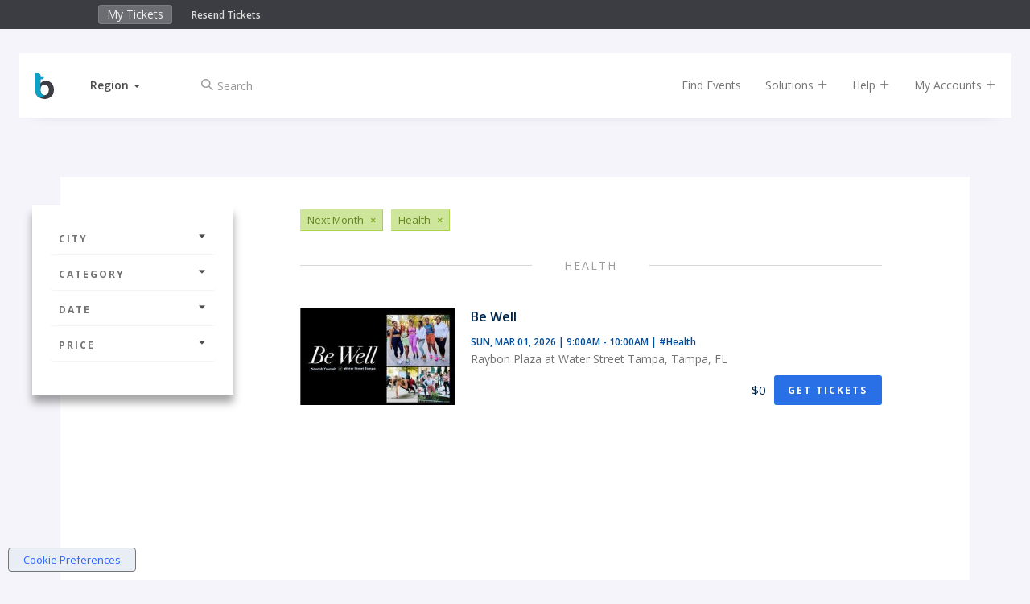

--- FILE ---
content_type: text/html;charset=UTF-8
request_url: https://www.bigtickets.com/events/q/--next-month/health/?referral=https%3A%2F%2Fwww.bigtickets.com
body_size: 7173
content:


<!DOCTYPE html>
<html lang="en">
<head>
	<meta charset="utf-8">
	<meta http-equiv="X-UA-Compatible" content="IE=edge">
	<title>Big Tickets - Health</title>
	
		<meta name="description" content="Health"/>
		<meta name="keywords" content="Health">
	
	<meta name="viewport" content="width=device-width, initial-scale=1, user-scalable=no">
	
		<meta name="robots" content="index,follow">
	

	<!-- FAVICONS -->
	<link rel="apple-touch-icon" sizes="180x180" href="/ui/fe/images/favicons/apple-touch-icon.png">
	<link rel="icon" type="image/png" href="/ui/fe/images/favicons/favicon-32x32.png" sizes="32x32">
	<link rel="icon" type="image/png" href="/ui/fe/images/favicons/favicon-16x16.png" sizes="16x16">
	<link rel="manifest" href="/ui/fe/images/favicons/manifest.json">
	<link rel="mask-icon" href="/ui/fe/images/favicons/safari-pinned-tab.svg" color="#0091c8">
	<link rel="profile" href="http://microformats.org/profile/hcalendar" />
	<meta name="theme-color" content="#0091c8">
	
	
	<link rel="canonical" href="https://www.bigtickets.com/events/q/usa-next-month/health/" />
	

	<link href="/ui/fe/css/main.css?v=77" rel="stylesheet">

	
	<link rel="preload" href="/ui/fe/icons/style.css" as="style" onload="this.onload=null;this.rel='stylesheet'">
	<link rel="preload" href="https://fonts.googleapis.com/css?family=Open+Sans+Condensed:300,700|Open+Sans:300,400,600,700&display=swap" as="style" onload="this.onload=null;this.rel='stylesheet'">
	<link rel="preload" href="/ui/fe/css/jquery-ui-autocomplete.css" as="style" onload="this.onload=null;this.rel='stylesheet'">
	<noscript>
		<link rel="stylesheet" href="/ui/fe/icons/style.css">
		<link rel="stylesheet" href="https://fonts.googleapis.com/css?family=Open+Sans+Condensed:300,700|Open+Sans:300,400,600,700&display=swap">
		<link rel="stylesheet" href="/ui/fe/css/jquery-ui-autocomplete.css">
	</noscript>

	<script src="https://cdnjs.cloudflare.com/ajax/libs/modernizr/2.8.3/modernizr.min.js" defer></script>
	
	<meta name="google-site-verification" content="E7OWwqWg4sVgA_kyOHHCNhrw_eAxuWY49Y-HflygPF0" />
	
	<script>var regions = [[1,"Midwest"],[2,"Northeast"],[3,"Southeast"],[4,"Southwest"],[5,"West"]];var ud = {"P":", ","LN":0,"R":2,"LT":0,"LU":"02/03/2026","L":0,"SR":2}</script>
</head>
<body class="page-listing has-top-bar" style="background-image: url('/ui/fe/images/backgrounds/health.avif');">
	<!--[if lte IE 10]>
		<p class="browserupgrade">You are using an <strong>outdated</strong> browser. Please <a href="https://browsehappy.com/">upgrade your browser</a> to improve your experience and security.</p>
	<![endif]-->
	
<div class="fixed-clock visible-xs" >
	<div class="countdown-timer-clock"></div>
</div>
<div class="container-fluid top-bar-content">
	<div class="row">
		<div class="col-xs-9 col-sm-6 col-md-5 col-md-offset-1">
			<ul class="nav navbar-top-bar" style="display:inline-block;">
				<li><a href="https://www.bigtickets.com/home/">My Tickets</a></li>
				
			</ul>
			<div class="top-bar-links">
				<a href="https://www.bigtickets.com/w/retrieve-tickets/">Resend Tickets</a>
			</div>
		</div>
		<div class="col-xs-3 col-sm-6 col-md-5" style="color:#FFF;">
			<div class="countdown-timer-clock-wrapper visible-xs">
				<div class="countdown-timer-clock-label hidden-xs">
					Time left to complete your purchase:
				</div>
				<div class="countdown-timer-clock"></div>
			</div>
		</div>
	</div>
</div>




<div class="container nav-container">

	<nav id="nav-rotate" class="navbar navbar-default navbar-fixed-top nav-rotateBack extend-content" style="/*background-color:white*/">
		<div class="nav-extender">
			<div class="nav-content">
				<div class="nav-front">
					<div class="container-fluid">
						<div class="row">
							<div id="nav-main" class="col-xs-12 col-sm-12">
								<!-- Brand and toggle get grouped for better mobile display -->
								<div class="navbar-header">
									
										<a class="navbar-brand" href="https://www.bigtickets.com"><img src="/ui/fe/images/favicons/bt-icon.min.svg" alt="Big Tickets Event Ticketing Software" style="width:23px;height:32px;" /></a>
									
									<div class="dropdown dropdown-selector">
										<a href="#" class="dropdown-toggle" data-toggle="dropdown" role="button" aria-haspopup="true" aria-expanded="false"><span id="region-text">Region</span>&nbsp;<span class="caret"></span></a>
										<ul id="region-menu" class="dropdown-menu">
											<li class="active" data-id="2" data-region=", "><a href="#" rel="nofollow" onclick="sr(2, 1);return false;" tabindex="-1">Current Location</a></li> 
												
												<li  data-id="1"><a href="#" onclick="sr(1);return false;" rel="nofollow" tabindex="-1">Midwest</a></li>
											
												
												<li  data-id="2"><a href="#" onclick="sr(2);return false;" rel="nofollow" tabindex="-1">Northeast</a></li>
											
												
												<li  data-id="3"><a href="#" onclick="sr(3);return false;" rel="nofollow" tabindex="-1">Southeast</a></li>
											
												
												<li  data-id="4"><a href="#" onclick="sr(4);return false;" rel="nofollow" tabindex="-1">Southwest</a></li>
											
												
												<li  data-id="5"><a href="#" onclick="sr(5);return false;" rel="nofollow" tabindex="-1">West</a></li>
											
										</ul>
									</div>
									<div class="checkout-titles hidden">
										<div class="checkout-title checkout-title-tickets">Tickets</div>
										<div class="checkout-title checkout-title-checkout">Checkout</div>
									</div>
									<button type="button" class="navbar-toggle collapsed" data-toggle="collapse" data-target="#main-nav-collapse" aria-expanded="false">
										<span class="sr-only">Toggle navigation</span>
										<span class="icon-bar"></span>
										<span class="icon-bar"></span>
										<span class="icon-bar"></span>
									</button>
								</div>
								<div class="collapse navbar-collapse" id="main-nav-collapse">
									
										<form method="GET" action="https://www.bigtickets.com/lookup/" class="navbar-form navbar-left margin-left-25">
											<input type="hidden" name="region" value=", " />
											<div class="form-group left-inner-addon">
												<i class="c-icon icon-search"></i>
												<input type="text" id="search" name="search" class="form-control" placeholder="Search" value="">
											</div>
										</form>
									
									<ul class="nav navbar-nav navbar-right">
										<li><a href="https://www.bigtickets.com/lookup/?region=%2C%20">Find Events</a></li>
										<li class="dropdown"><a href="#" class="dropdown-toggle" data-toggle="dropdown" role="button">Solutions <i class="c-icon icon-add"></i></a>
											<ul class="dropdown-menu">
												<li><a href="/online-ticketing/">Online Ticketing</a></li>
												<li><a href="/online-ticketing/ticketing-for-drive-in-movies-concerts/" alt="Drive-In Ticketing">Drive-In Movies &amp; Concerts</a></li>
												<li><a href="/online-ticketing/ticketing-for-livestream-online-events/">Livestream &amp; Online Events</a></li>
												<li><a href="/online-ticketing/event-ticketing-software/">Event Ticketing Software</a></li>
												<li><a href="/online-ticketing/eventpro-app/">Event Organizer App</a></li>
												<li><a href="/online-ticketing/reserved-seating/">Reserved Seating</a></li>
												
												
												<li><a href="/online-ticketing/big-tickets-app/">Big Tickets Attendee App</a></li>
												<li><a href="/online-ticketing/ticket-protection/">Ticket Protection</a></li>												
											</ul>
										</li>
										<li class="dropdown"><a href="#" class="dropdown-toggle js-beacon" data-toggle="dropdown" role="button">Help <i class="c-icon icon-add"></i></a>
											<ul class="dropdown-menu">
												<li><a href="https://support.bigtickets.com/">Ticket Buyer Support</a></li>
												
												<li><a href="https://www.bigtickets.com/online-ticketing/contact-sales/">Contact Sales</a></li>
											</ul>
										</li>
										<li class="dropdown"><a href="#" class="dropdown-toggle" data-toggle="dropdown" role="button">My Accounts <i class="c-icon icon-add"></i></a>
											<ul class="dropdown-menu">
												<li><a href="https://www.bigtickets.com/home/">Purchaser Login</a></li>
												<li><a href="https://www.bigtickets.com/login/" rel="nofollow">Client Login</a></li>
												
											</ul>
										</li>
										
										
									</ul>
								</div>
							</div>
						</div>
					</div>
				</div>
				<div class="nav-bottom">
					<div class="container-fluid">

						
					</div>

				</div>
				
			</div> <!-- nav content -->
		</div>
	</nav>
	
</div>

	<section class="main-content-wrapper">
		<div class="main-content">
			<div class="container-fluid">
				<div class="row row-sticky-boundary">
					<div class="col-md-3 col-xs-12 col-sticky-filters">
						<div class="sticky-filters">
							<h4 class="filter-heading hidden-lg hidden-md"><a href="#filter-accordion" role="button" data-toggle="collapse">Filters <i class="c-icon icon-caret-solid-up"></i></a></h4>
							<div class="panel-group collapse in" id="filter-accordion" role="tablist" aria-multiselectable="true">
								<div class="panel panel-default">
									<a class="panel-heading" role="button" data-toggle="collapse" data-parent="#filter-accordion" href="#filter-collapse1" aria-expanded="false" aria-controls="filter-collapse1"> City <i class="c-icon icon-caret-solid-down"></i></a>
									<div id="filter-collapse1" class="panel-collapse collapse" role="tabpanel" aria-labelledby="headingOne">
										<div class="panel-body">
											<ul class="filter-options">
												
												<li><a href="javascript:void(0);">Select a City</a>
													
													<form id="location-filter" class="filter-form" action="https://www.bigtickets.com/events/q/usa-next-month/health/" method="GET">
														
														<input type="hidden" name="referral" value="https://www.bigtickets.com" />
														<input type="hidden" name="filterFrom" value="" />
														<input type="hidden" name="filterTo" value="" />
														<div class="form-group left-inner-addon">
															<i class="c-icon icon-location"></i>
															<input type="text" id="filterLocation" name="filterLocation" value="" class="form-control" placeholder="City or Region" />
														</div>
														<button type="submit" class="btn btn-primary btn-sm btn-block"><i class="c-icon icon-arrow-long-right"></i></button>
													</form>
												</li>
												
											</ul>
										</div>
									</div>
								</div>
							
								<div class="panel panel-default">
									<a class="panel-heading" role="button" data-toggle="collapse" data-parent="#filter-accordion" href="#filter-collapse2" aria-expanded="false" aria-controls="filter-collapse2"> Category <i class="c-icon icon-caret-solid-down"></i></a>
									<div id="filter-collapse2" class="panel-collapse collapse" role="tabpanel" aria-labelledby="headingTwo">
										<div class="panel-body">
											<ul class="filter-options">
												
													<li><a href="https://www.bigtickets.com/events/q/usa-next-month/arts-and-entertainment/?referral=https%3A%2F%2Fwww%2Ebigtickets%2Ecom">Arts &amp; Entertainment</a></li>	
												
													<li><a href="https://www.bigtickets.com/events/q/usa-next-month/comedy/?referral=https%3A%2F%2Fwww%2Ebigtickets%2Ecom">Comedy</a></li>	
												
													<li><a href="https://www.bigtickets.com/events/q/usa-next-month/concerts/?referral=https%3A%2F%2Fwww%2Ebigtickets%2Ecom">Concerts</a></li>	
												
													<li><a href="https://www.bigtickets.com/events/q/usa-next-month/conferences/?referral=https%3A%2F%2Fwww%2Ebigtickets%2Ecom">Conferences</a></li>	
												
													<li><a href="https://www.bigtickets.com/events/q/usa-next-month/dj-party-edm/?referral=https%3A%2F%2Fwww%2Ebigtickets%2Ecom">DJ Party / EDM</a></li>	
												
													<li><a href="https://www.bigtickets.com/events/q/usa-next-month/education/?referral=https%3A%2F%2Fwww%2Ebigtickets%2Ecom">Education</a></li>	
												
													<li><a href="https://www.bigtickets.com/events/q/usa-next-month/family/?referral=https%3A%2F%2Fwww%2Ebigtickets%2Ecom">Family</a></li>	
												
													<li><a href="https://www.bigtickets.com/events/q/usa-next-month/festivals/?referral=https%3A%2F%2Fwww%2Ebigtickets%2Ecom">Festivals</a></li>	
												
													<li><a href="https://www.bigtickets.com/events/q/usa-next-month/film/?referral=https%3A%2F%2Fwww%2Ebigtickets%2Ecom">Film</a></li>	
												
													<li><a href="https://www.bigtickets.com/events/q/usa-next-month/food-and-drink/?referral=https%3A%2F%2Fwww%2Ebigtickets%2Ecom">Food &amp; Drink</a></li>	
												
													<li><a href="https://www.bigtickets.com/events/q/usa-next-month/fundraisers/?referral=https%3A%2F%2Fwww%2Ebigtickets%2Ecom">Fundraisers</a></li>	
												
													<li class="active"><a href="https://www.bigtickets.com/events/q/usa-next-month/health/?referral=https%3A%2F%2Fwww%2Ebigtickets%2Ecom">Health</a></li>	
												
													<li><a href="https://www.bigtickets.com/events/q/usa-next-month/holiday/?referral=https%3A%2F%2Fwww%2Ebigtickets%2Ecom">Holiday</a></li>	
												
													<li><a href="https://www.bigtickets.com/events/q/usa-next-month/networking/?referral=https%3A%2F%2Fwww%2Ebigtickets%2Ecom">Networking</a></li>	
												
													<li><a href="https://www.bigtickets.com/events/q/usa-next-month/nightlife/?referral=https%3A%2F%2Fwww%2Ebigtickets%2Ecom">Nightlife</a></li>	
												
													<li><a href="https://www.bigtickets.com/events/q/usa-next-month/other/?referral=https%3A%2F%2Fwww%2Ebigtickets%2Ecom">Other</a></li>	
												
													<li><a href="https://www.bigtickets.com/events/q/usa-next-month/outdoors/?referral=https%3A%2F%2Fwww%2Ebigtickets%2Ecom">Outdoors</a></li>	
												
													<li><a href="https://www.bigtickets.com/events/q/usa-next-month/science/?referral=https%3A%2F%2Fwww%2Ebigtickets%2Ecom">Science</a></li>	
												
													<li><a href="https://www.bigtickets.com/events/q/usa-next-month/sports-and-fitness/?referral=https%3A%2F%2Fwww%2Ebigtickets%2Ecom">Sports</a></li>	
												
													<li><a href="https://www.bigtickets.com/events/q/usa-next-month/st-patricks-day/?referral=https%3A%2F%2Fwww%2Ebigtickets%2Ecom">St. Patrick's Day</a></li>	
												
											</ul>
										</div>
									</div>
								</div>
								<div class="panel panel-default">
									<a class="panel-heading" class="collapsed" role="button" data-toggle="collapse" data-parent="#filter-accordion" href="#filter-collapse3" aria-expanded="false" aria-controls="filter-collapse3">Date <i class="c-icon icon-caret-solid-down"></i></a>
									<div id="filter-collapse3" class="panel-collapse collapse" role="tabpanel" aria-labelledby="headingThree">
										<div class="panel-body">
											<ul class="filter-options">
												
												<li><a href="https://www.bigtickets.com/events/q/usa-today/health/?referral=https%3A%2F%2Fwww%2Ebigtickets%2Ecom">Today</a></li>
												<li><a href="https://www.bigtickets.com/events/q/usa-this-week/health/?referral=https%3A%2F%2Fwww%2Ebigtickets%2Ecom">This Week</a></li>
												<li><a href="https://www.bigtickets.com/events/q/usa-next-week/health/?referral=https%3A%2F%2Fwww%2Ebigtickets%2Ecom">Next Week</a></li>
												<li class="active"><a href="https://www.bigtickets.com/events/q/usa-next-month/health/?referral=https%3A%2F%2Fwww%2Ebigtickets%2Ecom">Next Month</a></li>
												<li><a href="javascript:void(0);">Custom Date</a>
													
													<form class="filter-form" action="https://www.bigtickets.com/events/q/usa-all-dates/health/" method="GET">
														<input type="hidden" name="referral" value="https://www.bigtickets.com" />
														<div class="form-group left-inner-addon">
															<label>Start Date:</label>
															<i class="c-icon icon-calendar"></i>
															<input type="text" name="filterFrom" value="" class="date datepicker-inline form-control" />
														</div>
														<div class="form-group left-inner-addon">
															<label>End Date:</label>
															<i class="c-icon icon-calendar"></i>
															<input type="text" name="filterTo" value="" class="date datepicker-inline form-control" />
														</div>
														<button type="submit" class="btn btn-primary btn-sm btn-block"><i class="c-icon icon-arrow-long-right"></i></button>
													</form>
												</li>
												
											</ul>
										</div>
									</div>
								</div>
								<div class="panel panel-default">
									<a class="panel-heading" class="collapsed" role="button" data-toggle="collapse" data-parent="#filter-accordion" href="#filter-collapse4" aria-expanded="false" aria-controls="filter-collapse4">Price <i class="c-icon icon-caret-solid-down"></i></a>
									<div id="filter-collapse4" class="panel-collapse collapse" role="tabpanel" aria-labelledby="headingFour">
										<div class="panel-body">
											<ul class="filter-options">
												
												<li><a href="https://www.bigtickets.com/events/q/usa-free-next-month/health/?referral=https%3A%2F%2Fwww%2Ebigtickets%2Ecom">Free Events</a></li>
												<li><a href="https://www.bigtickets.com/events/q/usa-cheap-next-month/health/?referral=https%3A%2F%2Fwww%2Ebigtickets%2Ecom">$20.00 or Less</a></li>
												<li><a href="https://www.bigtickets.com/events/q/usa-premier-next-month/health/?referral=https%3A%2F%2Fwww%2Ebigtickets%2Ecom">$50.00 or Less</a></li>
												<li><a href="https://www.bigtickets.com/events/q/usa-exclusive-next-month/health/?referral=https%3A%2F%2Fwww%2Ebigtickets%2Ecom">Greater than $50.00</a></li>
												
											</ul>
										</div>
									</div>
								</div>
							</div>
							<div class="facebook-wrapper">
								
								<div class="fb-page" id="fb-scroller" data-href="https://www.facebook.com/realbigtickets" data-small-header="false" data-adapt-container-width="true" data-hide-cover="false" data-width="200" data-show-facepile="true"><blockquote cite="https://www.facebook.com/realbigtickets" class="fb-xfbml-parse-ignore"><a href="https://www.facebook.com/realbigtickets">Big Tickets</a></blockquote></div>
								
							</div>
						</div>
					</div>
					<div class="col-md-8 col-xs-12 event-by-organizer-wrapper">
						
						<div class="tags-list margin-bottom-30 clearfix">
							
								<span class="tag"><span>Next Month</span><a href="https://www.bigtickets.com/events/q/usa-all-dates/health/?referral=https%3A%2F%2Fwww%2Ebigtickets%2Ecom">&times;</a></span>
							
								<span class="tag"><span>Health</span><a href="https://www.bigtickets.com/events/q/usa-next-month/?referral=https%3A%2F%2Fwww%2Ebigtickets%2Ecom">&times;</a></span>
							
						</div>
						

						<div class="event-by-organizer listing">
							
								<div class="title-hr full"><h2>Health</h2></div>
							
								
								
								<div class="event-card event-card-hover w-auto pb-15 px-15 mx-n15 my-0">
									<div class="item-wrap flex-row w-100 pt-15">
										<div class="item-image flex-none" style="background-image:url('&#x2f;img&#x2f;accounts&#x2f;2502&#x2f;small&#x2f;BeWell&#x25;5FBigTicket&#x25;5FArtwork11&#x25;2Ejpg');background-position:center;background-size:cover;width:192px;height:120px;"></div>
										<div class="item-info flex-1 flex-column pl-15 ml-0 ml-sm-5">
											<div class="flex-1">
												<h5 class="mb-15">Be Well </h5>
												<h6>
													<span class="item-dates">Sun, Mar 01, 2026 | 9:00AM - 10:00AM</span>
													<span class="item-categories hidden-xs">|
														
															<a href="https&#x3a;&#x2f;&#x2f;www.bigtickets.com&#x2f;events&#x2f;q&#x2f;-&#x2f;health&#x2f;&#x3f;referral&#x3d;https&#x25;3A&#x25;2F&#x25;2Fwww&#x25;2Ebigtickets&#x25;2Ecom" class="mr-5">
																#Health
															</a>
															
													</span>
												</h6>
												<p>Raybon Plaza at Water Street Tampa, Tampa, FL</p>
											</div>
											<div class="flex-row align-items-center justify-content-between" style="position:static">
												<div>
													&nbsp;
												</div>
												<div class="flex-row align-items-center">
													
														<div class="item-price mr-10">$0</div>
													
														<a href="https&#x3a;&#x2f;&#x2f;www.bigtickets.com&#x2f;events&#x2f;wst&#x2f;be-well-MAR2026-92080-12978-13927-14291&#x2f;&#x3f;referral&#x3d;bt-buy-tix" class="btn btn-cta btn-sm stretched-link" title="Be&#x20;Well&#x20;">Get Tickets</a>
													
												</div>
											</div>
										</div>
									</div>
								</div>
							
						</div>

						

					</div>
				</div>
				<div class="row row-facebook">
					<div class="col-xs-12 col-sm-6">
						<div class="fb-page" id="fb-scroller-3" data-href="https://www.facebook.com/realbigtickets" data-small-header="false" data-adapt-container-width="true" data-hide-cover="false" data-show-facepile="true"><blockquote cite="https://www.facebook.com/realbigtickets" class="fb-xfbml-parse-ignore"><a href="https://www.facebook.com/realbigtickets">Big Tickets</a></blockquote></div>
					</div>
					
				</div>
			</div>
		</div>
	</section>

	<footer class="container-fluid">
<div class="row">
	<div class="col-md-3 col-md-offset-1 /*hidden-xs hidden-sm*/">
		
		<img src="/ui/fe/images/logos/bt-logo-light.min.svg" alt="Big Tickets Event Ticketing Software" class="logo-footer" />
		
		<address>2864 Franklin St<br/>
		Avondale Estates, GA 30002</address>

		<div class="contact-info">
			  <br />
         		<a href="mailto:support@bigtickets.com" title="Email Us">support@bigtickets.com</a>
     		</div>
		<p class="copyright">Copyright &#169; 2003-2026 Xorbia Technologies, Inc. All Rights Reserved.<br>Big Tickets &reg; is a trademark of Xorbia Technologies, Inc.</p>
		
	</div>
	<div class="col-md-2 hidden-xs hidden-sm">
		<h4>Solutions</h4>
		<ul>
			<li><a href="https://www.bigtickets.com/online-ticketing/event-ticketing-software/">Event Ticketing Software</a></li>
			<li><a href="https://www.bigtickets.com/online-ticketing/ticketing-for-drive-in-movies-concerts/">Drive In Movies &amp; Concerts</a></li>
			<li><a href="https://www.bigtickets.com/online-ticketing/ticketing-for-livestream-online-events/">Online & Livestream Events</a></li>
			<li><a href="https://www.bigtickets.com/online-ticketing/eventpro-app/">Event Organizer App</a></li>
			<li><a href="https://www.bigtickets.com/online-ticketing/reserved-seating/">Reserved Seating</a></li>
			<li><a href="https://www.bigtickets.com/online-ticketing/conference-management-software/">Conference Management Software</a></li>
			<li><a href="https://www.bigtickets.com/online-ticketing/big-tickets-app/">Big Tickets Attendee App</a></li>
			<li><a href="https://www.bigtickets.com/online-ticketing/ticket-protection/">Ticket Protection</a></li>
			
		</ul>
	</div>
	<div class="col-md-2 hidden-xs hidden-sm">
		<h4>Get Help</h4>
		<ul>
			<li><a href="https://support.bigtickets.com/">Ticket Buyer Support</a></li>
			<li><a href="https://www.bigtickets.com/home/">Ticket Buyer Login</a></li>
			
			<li><a href="https://www.bigtickets.com/login/">Client Login</a></li>
			<li><a href="/w/retrieve-tickets/">Resend Tickets</a></li>
			<li><a href="https://www.bigtickets.com/online-ticketing/pricing/">Request Pricing</a></li>
		</ul>
	</div>
	<div class="col-md-2 hidden-xs hidden-sm">
		<h4>Other</h4>
		<ul>
			<li><a href="/online-ticketing/about-us/">About Us</a></li>
			<li><a href="/online-ticketing/contact-us/">Contact Us</a></li>
			<li><a href="https://www.bigtickets.com/online-ticketing/privacy-policy/">Privacy Policy</a></li>
			<li><a href="https://www.bigtickets.com/online-ticketing/terms-of-service/">Terms of Service</a></li>
			<li><a href="https://www.bigtickets.com/online-ticketing/purchasing-agreement/">Purchasing Agreement</a></li>
			<li><a href="/online-ticketing/blog/">Blog</a></li>
		</ul>
	</div>
	<div class="col-md-1 hidden-xs hidden-sm">
		<ul class="links-social">
			<li>
				<a href="https://www.facebook.com/realbigtickets" title="Visit us on Facebook"><i class="c-icon icon-facebook"></i></a>
			</li>
			<li>
				<a href="https://twitter.com/realbigtickets" title="Visit us on X"><i class="icon-x-twitter"></i></a>
			</li>
			<li>
				<a href="https://instagram.com/realbigtickets/" title="Visit us on Instagram"><i class="c-icon icon-instagram"></i></a>
			</li>
			<li>
				<a href="https://linkedin.com/company/bigtickets/" title="Visit us on LinkedIn"><i class="c-icon icon-linkedin"></i></a>
			</li>
		</ul>
	</div>
</div>



</footer>


</body>



<script src="https://cdnjs.cloudflare.com/ajax/libs/jquery/2.1.1/jquery.min.js"></script>
<script src="https://maxcdn.bootstrapcdn.com/bootstrap/3.2.0/js/bootstrap.min.js"></script>


	<script src="/ui/fe/scripts/bound.js"></script>

<script src="/ui/fe/scripts/hammer.min.js"></script>

	<script src="/ui/fe/scripts/jquery-ui-datepicker.min.js" defer></script>

	<script src="/ui/fe/scripts/jquery-ui-autocomplete.min.js"></script>

<script src="/ui/fe/scripts/main.js?v=77"></script>


<div id="fb-root"></div>
<script async defer crossorigin="anonymous" src="https://connect.facebook.net/en_US/sdk.js#xfbml=1&version=v3.2&appId=296729767047608&autoLogAppEvents=1"></script>



<script>
	var countryRestrict = {'country': 'us'};
	function initMap() {
		autocomplete = new google.maps.places.Autocomplete(
			document.getElementById('filterLocation'),
			{types: ['(cities)'], componentRestrictions: countryRestrict}
		);
		
		//autocomplete.setFields(['structured_address']);
		autocomplete.setFields(['formatted_address']);
		
		
		document.getElementById('filterLocation').blur();
		setTimeout(function() {
			document.getElementById('filterLocation').focus();
		}, 250);
	}
</script>
<script>

var ThirdParty = {
	init: function() {
		var LoadThirdParty = function() {
			document.getElementById('filterLocation').removeEventListener('focus', LoadThirdParty);
			ThirdParty.load(this);
		};
		document.getElementById('filterLocation').addEventListener('focus', LoadThirdParty);
	},

	load: function(el) {
		ThirdParty.loadScript();
	},

	loadScript: function() {
		var scripts = [
			"https://maps.googleapis.com/maps/api/js?key=AIzaSyBkdL7mj8Lv4lQy0U9z6ybJDejYYVrfvmU&libraries=places&callback=initMap"
		];
		
		for (index = 0; index < scripts.length; ++index) {
		    var script = document.createElement('script');
		    script.src = scripts[index];
		    script.type='text/javascript';
		    var done = false;
		    script.onload = script.onreadystatechange = function() {
		        if (!done && (!this.readyState || this.readyState == "loaded" || this.readyState == "complete")) {
		            done = true;
		        }
		    };  
		    document.getElementsByTagName("head")[0].appendChild(script);
		}
	}
}
ThirdParty.init();
</script>



	
	
	
	
	<script async src="https://www.googletagmanager.com/gtag/js?id=G-0ER6X8P6F3"></script>
	
	
	
	
	
	<script>window.dataLayer = window.dataLayer || []; function gtag(){dataLayer.push(arguments);} gtag('js', new Date());gtag('config', 'G-0ER6X8P6F3');</script>
	
	
	

<script async src="/ui/fe/scripts/cookieprivacy.js"></script>

</html>
